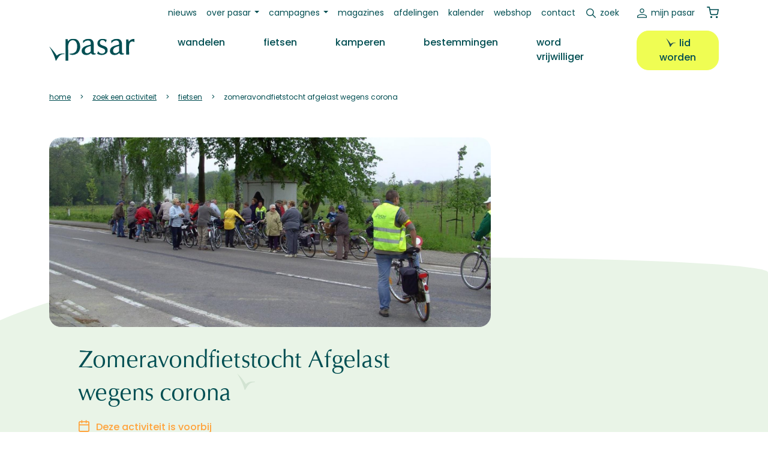

--- FILE ---
content_type: text/html; charset=UTF-8
request_url: https://www.pasar.be/activiteit/fietsen/zomeravondfietstocht-afgelast-wegens-corona
body_size: 10027
content:
<!DOCTYPE html>
<html lang="nl" dir="ltr" prefix="og: https://ogp.me/ns#">
  <head>
    <meta charset="utf-8" />
<noscript><style>form.antibot * :not(.antibot-message) { display: none !important; }</style>
</noscript><meta name="description" content="Samen met kwb op fietstocht" />
<link rel="canonical" href="https://www.pasar.be/activiteit/fietsen/zomeravondfietstocht-afgelast-wegens-corona" />
<meta property="og:site_name" content="Pasar" />
<meta property="og:type" content="article" />
<meta property="og:url" content="https://www.pasar.be/activiteit/fietsen/zomeravondfietstocht-afgelast-wegens-corona" />
<meta property="og:title" content="Zomeravondfietstocht Afgelast wegens corona" />
<meta property="og:description" content="Samen met kwb op fietstocht" />
<meta property="og:image" content="https://www.pasar.be/sites/default/files/styles/header_image_21_9/public/bild7635.jpg?itok=67JU4JkD" />
<meta name="Generator" content="Drupal 10 (https://www.drupal.org); Commerce 2" />
<meta name="MobileOptimized" content="width" />
<meta name="HandheldFriendly" content="true" />
<meta name="viewport" content="width=device-width, initial-scale=1.0" />
<link rel="icon" href="/favicon.ico" type="image/vnd.microsoft.icon" />
<script>window.a2a_config=window.a2a_config||{};a2a_config.callbacks=[];a2a_config.overlays=[];a2a_config.templates={};</script>

    <title>Zomeravondfietstocht Afgelast wegens corona | Pasar</title>
    <!-- begin Convert Experiences code-->
    <script type="text/javascript" src="//cdn-4.convertexperiments.com/v1/js/10046088-100414304.js?environment=production"></script>
    <!-- end Convert Experiences code -->
    <link rel="stylesheet" media="all" href="//cdn.jsdelivr.net/npm/bootstrap@5.2.3/dist/css/bootstrap.min.css" />
<link rel="stylesheet" media="all" href="/sites/default/files/css/css_GILtYgP1I7OxzbUgfJOo1c9VKEF59N5wtESZR8YWVzA.css?delta=1&amp;language=nl&amp;theme=pasar&amp;include=[base64]" />
<link rel="stylesheet" media="all" href="/sites/default/files/css/css_GAk_ubzddbiHlGfYCjscOFgQx4GkWt0WcUzwwL5w0yQ.css?delta=2&amp;language=nl&amp;theme=pasar&amp;include=[base64]" />
<link rel="stylesheet" media="print" href="/sites/default/files/css/css_LJZ3QqNnpjtQyK_NkxoeJDKwl-lHQpQdO_NuO7E8lHc.css?delta=3&amp;language=nl&amp;theme=pasar&amp;include=[base64]" />

    <script type="application/json" data-drupal-selector="drupal-settings-json">{"path":{"baseUrl":"\/","pathPrefix":"","currentPath":"node\/11357","currentPathIsAdmin":false,"isFront":false,"currentLanguage":"nl"},"pluralDelimiter":"\u0003","suppressDeprecationErrors":true,"gtag":{"tagId":"","consentMode":false,"otherIds":[],"events":[],"additionalConfigInfo":[]},"ajaxPageState":{"libraries":"[base64]","theme":"pasar","theme_token":null},"ajaxTrustedUrl":{"\/zoeken":true},"gtm":{"tagId":null,"settings":{"data_layer":"dataLayer","include_classes":false,"allowlist_classes":"","blocklist_classes":"","include_environment":false,"environment_id":"","environment_token":"","include_custom_domain":true,"custom_domain":"https:\/\/gtm.pasar.be"},"tagIds":["GTM-KBRRRZ"]},"data":{"extlink":{"extTarget":true,"extTargetAppendNewWindowDisplay":true,"extTargetAppendNewWindowLabel":"(opens in a new window)","extTargetNoOverride":false,"extNofollow":false,"extTitleNoOverride":false,"extNoreferrer":true,"extFollowNoOverride":false,"extClass":"ext","extLabel":"(link is external)","extImgClass":false,"extSubdomains":true,"extExclude":"","extInclude":"","extCssExclude":".ext-exclude","extCssInclude":".field--name-field-media-document .file a","extCssExplicit":"","extAlert":false,"extAlertText":"This link will take you to an external web site. We are not responsible for their content.","extHideIcons":false,"mailtoClass":"mailto","telClass":"tel","mailtoLabel":"(link sends email)","telLabel":"(link is a phone number)","extUseFontAwesome":false,"extIconPlacement":"append","extPreventOrphan":false,"extFaLinkClasses":"fa fa-external-link","extFaMailtoClasses":"fa fa-envelope-o","extAdditionalLinkClasses":"","extAdditionalMailtoClasses":"","extAdditionalTelClasses":"","extFaTelClasses":"fa fa-phone","allowedDomains":[],"extExcludeNoreferrer":""}},"user":{"uid":0,"permissionsHash":"5d8de8d69a07b752edc80594962c0dc9af8c08ac1bbbe268732471e815eafdf9"}}</script>
<script src="/core/misc/drupalSettingsLoader.js?v=10.5.4"></script>
<script src="/modules/contrib/google_tag/js/gtag.js?t8rb2q"></script>
<script src="/modules/contrib/google_tag/js/gtm.js?t8rb2q"></script>

  </head>
  <body class="gpt-ad--fietsen path-node page-node-type-activity">
        <a href="#main-content" class="visually-hidden focusable skip-link">
      Overslaan en naar de inhoud gaan
    </a>
    <noscript><iframe src="https://gtm.pasar.be/ns.html?id=GTM-KBRRRZ"
                  height="0" width="0" style="display:none;visibility:hidden"></iframe></noscript>

      <div class="dialog-off-canvas-main-canvas" data-off-canvas-main-canvas>
    

  <header class="sticky-lg-top fixed-top mb-4" role="banner" id="main-header">
      <div class="region region-secondary-menu">
    <nav role="navigation" aria-labelledby="block-pasar-secundairmenu-menu" id="block-pasar-secundairmenu" class="block block-menu navigation menu--secondary">
            
  <h2 class="visually-hidden" id="block-pasar-secundairmenu-menu">Secundair menu</h2>
  

        
<nav class="navbar navbar-expand-lg">
  <div class="container">
    <div class="collapse navbar-collapse" id="navbar-secondary">
                    <ul class="menu navbar-nav mb-2 mb-lg-0">
                            <li class="menu-item nav-item">
        <a href="/nieuws" class="nav-link" data-drupal-link-system-path="node/50576">Nieuws</a>
            </li>
                        <li class="menu-item nav-item menu-item--expanded dropdown">
                <a class="nav-link dropdown-toggle" id="1361895350" href="/overons" role="button" data-bs-toggle="dropdown" aria-expanded="false">Over Pasar</a>
                      <ul class="dropdown-menu" aria-labelledby="1361895350">
                            <li class="menu-item nav-item">
        <a href="/overons" class="nav-link" data-drupal-link-system-path="node/50594">Wat is Pasar?</a>
            </li>
                        <li class="menu-item nav-item">
        <a href="/vrijwilliger" class="nav-link" data-drupal-link-system-path="node/2242">Word vrijwilliger</a>
            </li>
                        <li class="menu-item nav-item">
        <a href="/ons-team" class="nav-link" data-drupal-link-system-path="node/49514">Personeel</a>
            </li>
                        <li class="menu-item nav-item">
        <a href="/vacatures" class="nav-link" data-drupal-link-system-path="node/93">Vacatures</a>
            </li>
                        <li class="menu-item nav-item">
        <a href="/ledenvoordelen" class="nav-link" data-drupal-link-system-path="node/50677">Ledenvoordelen</a>
            </li>
                        <li class="menu-item nav-item">
        <a href="/adverteren" class="nav-link" data-drupal-link-system-path="node/50596">Adverteren</a>
            </li>
        </ul>
  
            </li>
                        <li class="menu-item nav-item menu-item--expanded dropdown">
                <a class="nav-link dropdown-toggle" id="986526808" href="/campagnes" role="button" data-bs-toggle="dropdown" aria-expanded="false">Campagnes</a>
                      <ul class="dropdown-menu" aria-labelledby="986526808">
                            <li class="menu-item nav-item">
        <a href="/campagne/pak-je-tijd" class="nav-link" data-drupal-link-system-path="node/50672">Pak je tijd</a>
            </li>
                        <li class="menu-item nav-item">
        <a href="/campagne/babbel-wandel" class="nav-link" data-drupal-link-system-path="node/50669">Babbel &amp; Wandel</a>
            </li>
                        <li class="menu-item nav-item">
        <a href="/campagne/dagwandelingen" class="nav-link" data-drupal-link-system-path="node/50670">Dagwandelingen</a>
            </li>
                        <li class="menu-item nav-item">
        <a href="/campagne/iedereen-mee-op-pad" class="nav-link" data-drupal-link-system-path="node/53550">Iedereen mee op pad</a>
            </li>
                        <li class="menu-item nav-item">
        <a href="/zomert" class="nav-link">Pasar Zomert</a>
            </li>
        </ul>
  
            </li>
                        <li class="menu-item nav-item">
        <a href="/onze-magazines" class="nav-link" data-drupal-link-system-path="node/50705">Magazines</a>
            </li>
                        <li class="menu-item nav-item">
        <a href="/afdelingen" class="nav-link" data-drupal-link-system-path="node/48278">Afdelingen</a>
            </li>
                        <li class="menu-item nav-item">
        <a href="/kalender" class="nav-link" data-drupal-link-system-path="node/48290">Kalender</a>
            </li>
                        <li class="menu-item nav-item">
        <a href="/webshop" class="nav-link" data-drupal-link-system-path="webshop">Webshop</a>
            </li>
                        <li class="menu-item nav-item">
        <a href="/contact" class="nav-link" data-drupal-link-system-path="node/68">Contact</a>
            </li>
                        <li class="search-link-wrapper menu-item nav-item">
        <a href="/zoeken" id="search-link" class="nav-link" data-drupal-link-system-path="node/49521">Zoek</a>
            </li>
        </ul>
  
    </div>
    




<div class="navbar-mypasar">
  <nav class="navbar navbar-expand-lg">
    <div class="container">
      <div class="collapse navbar-collapse" id="navbar-mypasar">
                      <ul class="menu navbar-nav ms-auto mb-2 mb-lg-0">
                            <li class="menu-item nav-item">
        <a href="/user/login" class="mypasar nav-link" data-drupal-link-system-path="user/login">Mijn Pasar</a>
            </li>
            </ul>
  
      </div>
    </div>
  </nav>
</div>


    <div class="block block-commerce-cart">
  
    
      <div class="cart--cart-block">
  <div class="cart-block--summary">

          <a class="cart-block--link__expand" href="/webshop">
          <span class="cart-block--summary__icon"><img src="/themes/custom/pasar/assets/images/icons/shopping-cart.svg" /></span>
      
            
    </a>
  </div>
  </div>

  </div>

  </div>
</nav>


  </nav>

  </div>

      <div class="region region-primary-menu">
    <nav role="navigation" aria-labelledby="block-pasar-main-menu-menu" id="block-pasar-main-menu" class="block block-menu navigation menu--main">
            
  <h2 class="visually-hidden" id="block-pasar-main-menu-menu">Hoofdnavigatie</h2>
  

        
<nav class="navbar navbar-expand-lg">
  <div class="container">
    <button class="navbar-toggler" type="button" data-bs-toggle="collapse" data-bs-target="#navbar-main,#navbar-account,#navbar-secondary,#navbar-social,#navbar-mypasar" aria-controls="navbarSupportedContent" aria-expanded="false" aria-label="Toggle navigation">
      <span class="toggler-icon top-bar"></span>
      <span class="toggler-icon middle-bar"></span>
      <span class="toggler-icon bottom-bar"></span>
    </button>
    <div class="brand-mobile">
          </div>
    <div class="search-link">
      <a href=""></a>
    </div>
    <div class="mypasar-link">
              <a href="/user/login"></a>
          </div>

    <div class="cart-mobile">
          </div>
    
    <div class="divider"></div>

    <div class="collapse navbar-collapse" id="navbar-main">
      <div class="brand-desktop">  <a href="/" rel="home" class="site-logo navbar-brand">
    <img src="/themes/custom/pasar/logo.svg" alt="Home" />
  </a>
</div>
      <div class="search-mobile">
              </div>
                    <ul class="menu navbar-nav mb-2 mb-lg-0">
                    <li class="menu-item nav-item ps-lg-3 ps-xl-5">
                  <a href="/wandelen" class="wandelen nav-link" data-drupal-link-system-path="node/2">Wandelen</a>
                
              </li>
                <li class="menu-item nav-item ps-lg-3 ps-xl-5">
                  <a href="/fietsen" class="fietsen nav-link" data-drupal-link-system-path="node/3">Fietsen</a>
                
              </li>
                <li class="menu-item nav-item ps-lg-3 ps-xl-5">
                  <a href="/kamperen" class="kamperen nav-link" data-drupal-link-system-path="node/4">Kamperen</a>
                
              </li>
                <li class="menu-item nav-item ps-lg-3 ps-xl-5">
                  <a href="/bestemmingen" class="nav-link" data-drupal-link-system-path="node/5">Bestemmingen</a>
                
              </li>
                <li class="menu-item nav-item ps-lg-3 ps-xl-5">
                  <a href="/vrijwilliger" class="nav-link" data-drupal-link-system-path="node/2242">Word vrijwilliger</a>
                
              </li>
                <li class="lidworden-desktop menu-item nav-item ps-lg-3 ps-xl-5">
                  <a href="/lidworden" class="btn btn-fluo btn-bird" data-drupal-link-system-path="node/49522">Lid worden</a>
                
              </li>
        </ul>
  
    </div>
  </div>
</nav>
<div class="secondarymenu-mobile">
  </div>
<div class="mobile-submenu container">
  <div class="d-flex flex-row justify-content-center gap-3">
    <div class="mypasar-mobile">
          </div>
    <div class="lidworden-mobile">
          </div>
  </div>
  <div class="pasarvzw-mobile">
      </div>
  <div class="footermenu-mobile">
      </div>
  <div class="social-mobile">
      </div>
</div>


  </nav>
<div class="views-exposed-form search-block block block-views block-views-exposed-filter-blocksite-search-page-1 block-pasar-zichtbaarformuliersite-searchpage-1" data-drupal-selector="views-exposed-form-site-search-page-1" id="block-pasar-zichtbaarformuliersite-searchpage-1">
  
    
      <form action="/zoeken" method="get" id="views-exposed-form-site-search-page-1" accept-charset="UTF-8">
  <div class="form--inline clearfix">
  <div class="js-form-item form-item js-form-type-textfield form-type-textfield js-form-item-op form-item-op form-no-label">
        
  <input placeholder="zoek op trefwoord" data-drupal-selector="edit-op" type="text" id="edit-op" name="op" value="" size="30" maxlength="128" class="form-text" />


        </div>
<div data-drupal-selector="edit-actions" class="form-actions js-form-wrapper form-wrapper" id="edit-actions">  
  <button data-drupal-selector="edit-submit-site-search" type="submit" id="edit-submit-site-search" value="Zoeken" class="button js-form-submit form-submit">
    Zoeken
  </button>
  
  
</div>

</div>

</form>

  </div>

  </div>

  </header>

  
  <div class="layout-container mb-5">
    <div class="container">
  <div class="region region-breadcrumb mb-3 mb-lg-5">
    <div id="block-pasar-breadcrumbs" class="block block-system block-system-breadcrumb-block block-pasar-breadcrumbs">
  
    
        <nav class="breadcrumb" role="navigation" aria-labelledby="system-breadcrumb">
    <h2 id="system-breadcrumb" class="visually-hidden">Kruimelpad</h2>
    <ol>
          <li>
                  <a href="/">Home</a>
              </li>
          <li>
                  <a href="/kalender">Zoek Een Activiteit</a>
              </li>
          <li>
                  <a href="/activiteit/fietsen">Fietsen</a>
              </li>
          <li>
                  Zomeravondfietstocht Afgelast Wegens Corona
              </li>
        </ol>
  </nav>

  </div>

  </div>
</div>

    <div class="container">  <div class="region region-highlighted">
    <div data-drupal-messages-fallback class="hidden"></div>

  </div>
</div>

    

    <main role="main">
      <a id="main-content" tabindex="-1"></a>
      <div class="layout-content-above">
        
      </div>

      <div class="layout-content">
                
          <div class="region region-content">
    <div id="block-pasar-content" class="block block-system block-system-main-block block-pasar-content">
  
    
      
    
                
        
  
  
  
<article data-history-node-id="11357" class="node node--type-activity node--view-mode-full bg-secondary-curved bg-secondary-curved--bottom bg-secondary-curved--200 theme-fietsen pb-7">

  
  

  <div class="node__content container">
    <div class="row">
      <div class="col-12 col-lg-8">
        <div class="header-image">
                      
            <div class="field field--name-field-media-image field--type-entity-reference field--label-hidden field__item"><div class="media media--type-image media--view-mode-aspect-ratio-21-9">
  
      
            <div class="field--name-field-media-image field--type-image field--label-hidden field__item">  <img loading="lazy" src="/sites/default/files/styles/header_image_21_9/public/bild7635.jpg?itok=67JU4JkD" width="1650" height="707" alt="" class="image-style-header-image-21-9" />


</div>
      
  </div>
</div>
      
                  </div>

        <div class="p-4 p-xl-5 mb-6">
                      <h1 class="bird mb-4" >
              <span class="field field--name-title field--type-string field--label-hidden">Zomeravondfietstocht Afgelast wegens corona</span>

            </h1>
                    <div class="d-flex mb-3">
            <div class="d-flex pb-4 gap-2">
              <i class="icon-feather-calendar--orange"></i>
              <div class="text-psraccentorange fw-semibold">          Deze activiteit is voorbij
      </div>
            </div>
          </div>
          <div class="fs-sm mb-3">
            1 minuut leestijd
      </div>
          
            <div class="clearfix text-formatted field field--name-body field--type-text-with-summary field--label-hidden field__item"><p>Samen met kwb op fietstocht</p></div>
      


          <div class="d-flex flex-wrap gap-3 mb-5">
            <span class="psr-badge">
      <ul class="field field--name-field-activity-category field--type-entity-reference field--label-hidden ul-clean separate-dash field__items">
              <li class="field__item">Fietsen</li>
          </ul>
  </span>            <span class="psr-badge">
      <ul class="field field--name-field-activity-experience field--type-entity-reference field--label-hidden ul-clean separate-dash field__items">
              <li class="field__item">Natuur</li>
          </ul>
  </span>            <span class="psr-badge"><i class="icon-pin"></i>Boechout</span>                                    
          </div>

          <div class="">
            
              
              
              
              

              <div class="accordion mb-5" id="accordionActivityContent">
                <div class="accordion-item">
                  <h2 class="accordion-header" id="headingOne">
                    <button class="accordion-button collapsed" type="button" data-bs-toggle="collapse" data-bs-target="#collapseOne" aria-expanded="false" aria-controls="collapseOne">
                      Bekijk hier de activiteit gegevens
                    </button>
                  </h2>
                  <div id="collapseOne" class="accordion-collapse collapse" aria-labelledby="headingOne" data-bs-parent="#accordionActivityContent">
                    <div class="accordion-body">
                      

<div class="bg-white rounded-4 py-4 px-5 mb-5">
  <h2 class="mb-3">Praktische info</h2>
  <div class="">
        <div class="d-flex pb-4 gap-2">
      <i class="icon-feather-calendar--orange"></i>
      <div class="text-psraccentorange fw-semibold">
                          
            <div class="field field--name-field-date field--type-daterange field--label-hidden field__item"><time datetime="2020-07-01T12:00:00Z" class="datetime">woensdag 1  juli  2020</time>
</div>
      <span class="fs-sm"><em>Deze activiteit is voorbij.</em></span>
            
              </div>
    </div>

            <div class="d-flex pb-4 gap-2">
      <i class="icon-feather-pin pt-1"></i>
      <div class="d-flex flex-column">
        <strong class="fw-semibold">locatie</strong>
            <div class="field field--name-field-address-departure field--type-address field--label-hidden field__item"><p class="address" translate="no"><span class="given-name">Bistlokaal</span><br>
<span class="address-line1">Bistweg</span><br>
<span class="postal-code">2530</span> <span class="locality">Boechout</span><br>
<span class="country">België</span></p></div>
      
      </div>
    </div>
    
        <div class="d-flex pb-4 gap-2">
      <i class="icon-feather-flag pt-1"></i>
      <div class="d-flex flex-column">
        <strong class="fw-semibold">beginuur</strong>
        
            <div class="field field--name-field-time-start field--type-time field--label-hidden field__item">19h00</div>
      
              </div>
    </div>

        
          </div>

    
    
  
        
  
  
</div>


<div class="row mb-5 g-4">
  <div class="col-12 col-lg-6">
    <div class="bg-white rounded-4 py-4 px-5 activity-contact h-100">
      <h3 class="mb-3">Contactpersoon</h3>
      <span class="fs-5 mb-3 d-inline-block"><strong>
            <div class="field field--name-field-contact-name field--type-string field--label-hidden field__item">Bruno Minnebach</div>
      </strong></span>
      <div class="mb-3">
        
<div class="field field--name-field-contact-phone">
      <a href="tel:0497306370" target="_blank" class="phone">0497306370</a>
  </div>

        
<div class="field field--name-field-contact-email">
      <a href="mailto:bruno.minnebach@telenet.be" target="_blank" class="email">bruno.minnebach@telenet.be</a>
  </div>

      </div>
              
<article data-history-node-id="627" class="node node--type-department node--promoted node--view-mode-title-social">
  
      <a class="bird bird--small mb-3" href="/lokale-afdeling/boechout-vremde">
      <span class="field field--name-title field--type-string field--label-hidden">Pasar Boechout - Vremde</span>

    </a>
    
  <div class="d-flex gap-2">
    
    
    
</div>
</article>


          </div>
  </div>
  <div class="col-12 col-lg-6 d-flex flex-column gap-4">
    
            <div class="field field--name-field-departments field--type-entity-reference field--label-hidden fs-sm text-lowercase department h-100 field__item">
<article data-history-node-id="627" class="node node--type-department node--promoted node--view-mode-side-card card text-bg-primary h-100 mb-4">
  <div class="card-body p-4 ps-5">
    <div class="card-title mb-4">
      <div class="text-psraccentorange fs-sm mb-3">afdeling</div>
            
              <h3>
          <span class="field field--name-title field--type-string field--label-hidden">Pasar Boechout - Vremde</span>

        </h3>
            
    </div>

    <div class="node__content card-text">
      
      <a class="btn icon-end-arrow-right--white" href="/lokale-afdeling/boechout-vremde" rel="bookmark">bekijk meer</a>
    </div>
  </div>

</article>
</div>
      
      </div>
</div>
                    </div>
                  </div>
                </div>
              </div>

            
            <div class="row">
  <div class="col-12 col-sm-6">
    <div class="float-end float-sm-start mb-4 mb-sm-0"></div>
  </div>
  <div class="col-12 col-sm-6">
    <div class="float-end"><span class="a2a_kit a2a_kit_size_32 addtoany_list" data-a2a-url="https://www.pasar.be/activiteit/fietsen/zomeravondfietstocht-afgelast-wegens-corona" data-a2a-title="Zomeravondfietstocht Afgelast wegens corona"><p class="d-inline me-3 text-lowercase">deel Activiteit</p><a class="a2a_button_facebook"><img src="/themes/custom/pasar/assets/images/icons/facebook--darkgreen.svg"></a><a class="a2a_button_twitter"><img src="/themes/custom/pasar/assets/images/icons/twitter--darkgreen.svg"></a></span></div>
  </div>
</div>
          </div>


        </div>
      </div>
      <div class="col-12 col-lg-4">
        <div class="d-flex flex-lg-column gap-4 flex-wrap justify-content-center align-items-lg-end">
          <div class="img-reset">
            <div class="clearfix text-formatted field field--name-body field--type-text-with-summary field--label-hidden field__item">
            <div class="clearfix text-formatted field field--name-field-adslot-body field--type-text-long field--label-hidden field__item"><!-- Start GPT Tag -->
<script async src='https://securepubads.g.doubleclick.net/tag/js/gpt.js'></script>
<script>
  window.googletag = window.googletag || {cmd: []};
  googletag.cmd.push(function() {
    googletag.defineSlot('/22306839729/Pasar/fietsen', [[300,250]], 'div-gpt-ad-3649252-1')
             .setTargeting('positie', ['boven'])
             .addService(googletag.pubads());

    googletag.pubads().enableSingleRequest();
    googletag.enableServices();
  });
</script>
<!-- End GPT Tag -->
<!-- GPT AdSlot 1 for Ad unit 'Pasar/fietsen' ### Size: [[300,250]] -->
<div id='div-gpt-ad-3649252-1'>
  <script>
    googletag.cmd.push(function() { googletag.display('div-gpt-ad-3649252-1'); });
  </script>
</div>
<!-- End AdSlot 1 --></div>
      
</div>
      </div>
          <div class="img-reset">
            <div class="clearfix text-formatted field field--name-body field--type-text-with-summary field--label-hidden field__item">
            <div class="clearfix text-formatted field field--name-field-adslot-body field--type-text-long field--label-hidden field__item"><!-- Start GPT Tag -->
<script async src='https://securepubads.g.doubleclick.net/tag/js/gpt.js'></script>
<script>
  window.googletag = window.googletag || {cmd: []};
  googletag.cmd.push(function() {
    googletag.defineSlot('/22306839729/Pasar/fietsen', [[300,250]], 'div-gpt-ad-2941524-1')
             .setTargeting('positie', ['midden'])
             .addService(googletag.pubads());

    googletag.pubads().enableSingleRequest();
    googletag.enableServices();
  });
</script>
<!-- End GPT Tag -->
<!-- GPT AdSlot 1 for Ad unit 'Pasar/fietsen' ### Size: [[300,250]] -->
<div id='div-gpt-ad-2941524-1'>
  <script>
    googletag.cmd.push(function() { googletag.display('div-gpt-ad-2941524-1'); });
  </script>
</div>
<!-- End AdSlot 1 --></div>
      </div>
      </div>
          <div class="img-reset">
            <div class="clearfix text-formatted field field--name-body field--type-text-with-summary field--label-hidden field__item">
            <div class="clearfix text-formatted field field--name-field-adslot-body field--type-text-long field--label-hidden field__item"><!-- Start GPT Tag -->
<script async src='https://securepubads.g.doubleclick.net/tag/js/gpt.js'></script>
<script>
  window.googletag = window.googletag || {cmd: []};
  googletag.cmd.push(function() {
    googletag.defineSlot('/22306839729/Pasar/fietsen', [[300,250]], 'div-gpt-ad-2891555-1')
             .setTargeting('positie', ['onder'])
             .addService(googletag.pubads());

    googletag.pubads().enableSingleRequest();
    googletag.enableServices();
  });
</script>
<!-- End GPT Tag -->
<!-- GPT AdSlot 1 for Ad unit 'Pasar/fietsen' ### Size: [[300,250]] -->
<div id='div-gpt-ad-2891555-1'>
  <script>
    googletag.cmd.push(function() { googletag.display('div-gpt-ad-2891555-1'); });
  </script>
</div>
<!-- End AdSlot 1 --></div>
      </div>
      </div>
          <div class="img-reset">
            <div class="clearfix text-formatted field field--name-body field--type-text-with-summary field--label-hidden field__item">
            <div class="clearfix text-formatted field field--name-field-adslot-body field--type-text-long field--label-hidden field__item"><!-- Start GPT Tag -->
<script async src='https://securepubads.g.doubleclick.net/tag/js/gpt.js'></script>
<script>
  window.googletag = window.googletag || {cmd: []};
  googletag.cmd.push(function() {
    googletag.defineSlot('/22306839729/Pasar/fietsen', [[300,250]], 'div-gpt-ad-3843194-1')
             .setTargeting('positie', ['onderaan2'])
             .addService(googletag.pubads());

    googletag.pubads().enableSingleRequest();
    googletag.enableServices();
  });
</script>
<!-- End GPT Tag -->
<!-- GPT AdSlot 1 for Ad unit 'Pasar/fietsen' ### Size: [[300,250]] -->
<div id='div-gpt-ad-3843194-1'>
  <script>
    googletag.cmd.push(function() { googletag.display('div-gpt-ad-3843194-1'); });
  </script>
</div>
<!-- End AdSlot 1 --></div>
      </div>
      </div>
          <div class="img-reset">
            <div class="clearfix text-formatted field field--name-body field--type-text-with-summary field--label-hidden field__item">
            <div class="clearfix text-formatted field field--name-field-adslot-body field--type-text-long field--label-hidden field__item"><!-- Start GPT Tag -->
<script async src='https://securepubads.g.doubleclick.net/tag/js/gpt.js'></script>
<script>
  window.googletag = window.googletag || {cmd: []};
  googletag.cmd.push(function() {
    googletag.defineSlot('/22306839729/Pasar/fietsen', [[160,600],[120,600]], 'div-gpt-ad-4555783-1')
             .addService(googletag.pubads());

    googletag.pubads().enableSingleRequest();
    googletag.enableServices();
  });
</script>
<!-- End GPT Tag -->
<!-- GPT AdSlot 1 for Ad unit 'Pasar/fietsen' ### Size: [[160,600],[120,600]] -->
<div id='div-gpt-ad-4555783-1'>
  <script>
    googletag.cmd.push(function() { googletag.display('div-gpt-ad-4555783-1'); });
  </script>
</div>
<!-- End AdSlot 1 --></div>
      </div>
      </div>
        </div>
      </div>
    </div>

    <div class="d-none d-xl-flex justify-content-center position-relative mb-6">
      <span class="img-reset">
            <div class="clearfix text-formatted field field--name-body field--type-text-with-summary field--label-hidden field__item">
            <div class="clearfix text-formatted field field--name-field-adslot-body field--type-text-long field--label-hidden field__item"><!-- Start GPT Tag -->
<script async src='https://securepubads.g.doubleclick.net/tag/js/gpt.js'></script>
<script>
  window.googletag = window.googletag || {cmd: []};
  googletag.cmd.push(function() {
    googletag.defineSlot('/22306839729/Pasar/fietsen', [[468,60],[728,90],[1200,140]], 'div-gpt-ad-9282307-1')
             .setTargeting('positie', ['boven'])
             .addService(googletag.pubads());

    googletag.enableServices();
  });
</script>
<!-- End GPT Tag -->
<!-- GPT AdSlot 1 for Ad unit 'Pasar/fietsen' ### Size: [[1200,140]] -->
<div id='div-gpt-ad-9282307-1'>
  <script>
    googletag.cmd.push(function() { googletag.display('div-gpt-ad-9282307-1'); });
  </script>
</div>
<!-- End AdSlot 1 -->
</div>
      </div>
      </span>
    </div>
</article>

  </div>

  </div>

      </div>
      
      
            <div class="layout-content-below-light">
          <div class="region region-content-below-light">
    <div id="block-pasar-vrijetijd" class="block block-block-content block-block-contentb93f35bd-7292-45b1-bf4a-b65b9284bdfb block-pasar-vrijetijd">
  
    
      
            <div class="clearfix text-formatted field field--name-body field--type-text-with-summary field--label-hidden field__item"><div class="container">
<div class="row justify-content-center align-items-center">
<div class="col-12 col-md-4"><div class="media media--type-image media--view-mode-scaled-480-x-480">
  
      
            <div class="field--name-field-media-image field--type-image field--label-hidden field__item">  <img loading="lazy" src="/sites/default/files/styles/large/public/2024-06/word-lid-39euro.png?itok=bZZgTMi4" width="475" height="409" alt="Word lid voor 39€" class="image-style-large">


</div>
      
  </div>
</div>
<div class="col-12 col-md-6"><h3>Op zoek naar kwalitatieve invulling van je vrije tijd?</h3><p>Word lid van Pasar en ontdek een wereld vol boeiende activiteiten, inspirerende reizen en gezellige samenkomsten. Met Pasar geniet je van een gevarieerd aanbod aan uitstappen en evenementen, afgestemd op jouw interesses en wensen. Sluit je aan bij onze warme community en beleef onvergetelijke momenten samen met andere enthousiaste leden.</p><p class="text-psraccentorange">Ga voor de Pasar-pas!</p><a href="/lidworden" class="btn btn-bird btn-bird--white btn-psraccentorange">lees meer</a></div>
</div>
</div></div>
      
  </div>

  </div>

      </div>
          </main>
  </div>
      <footer role="contentinfo">
          <div class="region region-footer-top">
    <div id="block-pasar-pasarlogo" class="block block-block-content block-block-contentfd1cbe71-e831-4ad0-9d13-1f25e8e3a23a block-pasar-pasarlogo">
  
    
      
            <div class="clearfix text-formatted field field--name-body field--type-text-with-summary field--label-hidden field__item"><div class="container">
<img class="logo-pasar" alt="pasar" src="/themes/custom/pasar/logo.svg">
</div></div>
      
  </div>

  </div>

      <div class="bg-primary-curved">
        
  <div class="region region-footer-middle pt-5">
    <div class="mt-xl-6 container d-flex flex-column flex-lg-row ps-3 ps-md-0 justify-content-start justify-content-lg-end">
      <div id="block-pasar-pasarvzw" class="flex-fill pt-1 block block-block-content block-block-content196f57b6-abe4-4773-b072-fcb1f39cdee7 block-pasar-pasarvzw">
  
    
      
            <div class="clearfix text-formatted field field--name-body field--type-text-with-summary field--label-hidden field__item"><div class="container d-flex flex-column text-light pt-2">
<address><strong>pasar vzw</strong><br />
<span class="fs-sm"><a href="tel:02 246 36 46" class="text-light">02 246 36 46</a><br/>
<a href="mailto:info@pasar.be" class="text-light">info@pasar.be</a><br/>
<a href="mailto:leden@pasar.be" class="text-light">leden@pasar.be</a><br/>
haachtsesteenweg 579,<br/>1000 brussel
</span>
</address>
</div></div>
      
  </div>
<nav role="navigation" aria-labelledby="block-pasar-footermenuprimair-menu" id="block-pasar-footermenuprimair" class="block block-menu navigation menu--footer">
            
  <h2 class="visually-hidden" id="block-pasar-footermenuprimair-menu">Footer Menu Primair</h2>
  

        
<nav class="navbar navbar-expand d-none d-lg-block">
  <div class="container">
    <div class="collapse navbar-collapse" id="navbar-footer">
                    <ul class="menu navbar-nav ms-auto mb-2 mb-lg-0">
                    <li class="menu-item nav-item ppe-3 me-3">
        <a href="/overons" class="nav-link link-light p-0" data-drupal-link-system-path="node/50594">Over Pasar</a>
                                <ul class="menu m-0">
                    <li class="menu-item nav-item ppe-3 me-3">
        <a href="/onze-magazines" class="nav-link link-light p-0" data-drupal-link-system-path="node/50705">Magazines</a>
              </li>
                <li class="menu-item nav-item ppe-3 me-3">
        <a href="/vrijwilliger" class="nav-link link-light p-0" data-drupal-link-system-path="node/2242">Word vrijwilliger</a>
              </li>
                <li class="menu-item nav-item ppe-3 me-3">
        <a href="/ledenvoordelen" class="nav-link link-light p-0" data-drupal-link-system-path="node/50677">Ledenvoordelen</a>
              </li>
                <li class="menu-item nav-item ppe-3 me-3">
        <a href="/ons-team" class="nav-link link-light p-0" data-drupal-link-system-path="node/49514">Team</a>
              </li>
                <li class="menu-item nav-item ppe-3 me-3">
        <a href="/vacatures" class="nav-link link-light p-0" data-drupal-link-system-path="node/93">Vacatures</a>
              </li>
                <li class="menu-item nav-item ppe-3 me-3">
        <a href="/adverteren" class="nav-link link-light p-0" data-drupal-link-system-path="node/50596">Adverteren</a>
              </li>
                <li class="menu-item nav-item ppe-3 me-3">
        <a href="/contact" class="nav-link link-light p-0" data-drupal-link-system-path="node/68">Contact</a>
              </li>
        </ul>
  
              </li>
                <li class="d-none d-xl-block menu-item nav-item ppe-3 me-3">
        <a href="/wandelen" class="nav-link link-light p-0" data-drupal-link-system-path="node/2">Wandelen</a>
                                <ul class="menu m-0">
                    <li class="menu-item nav-item ppe-3 me-3">
        <a href="https://www.pasar.be/wandelen/routes" class="nav-link link-light p-0">Wandelroutes</a>
              </li>
                <li class="menu-item nav-item ppe-3 me-3">
        <a href="/wandelen" class="nav-link link-light p-0" data-drupal-link-system-path="node/2">Reportages</a>
              </li>
                <li class="menu-item nav-item ppe-3 me-3">
        <a href="/kalender?term_node_tid_depth%5B0%5D=1328" class="nav-link link-light p-0" data-drupal-link-query="{&quot;term_node_tid_depth&quot;:[&quot;1328&quot;]}" data-drupal-link-system-path="node/48290">Wandelkalender</a>
              </li>
                <li class="menu-item nav-item ppe-3 me-3">
        <a href="/wandelen/helpdesk" class="nav-link link-light p-0" data-drupal-link-system-path="node/48287">Advies &amp; Helpdesk</a>
              </li>
                <li class="menu-item nav-item ppe-3 me-3">
        <a href="/campagne/dagwandelingen" class="nav-link link-light p-0" data-drupal-link-system-path="node/50670">Dagwandelingen</a>
              </li>
                <li class="menu-item nav-item ppe-3 me-3">
        <a href="/campagne/wandeltips" class="nav-link link-light p-0" data-drupal-link-system-path="node/51400">Wandeltips</a>
              </li>
        </ul>
  
              </li>
                <li class="d-none d-xl-block menu-item nav-item ppe-3 me-3">
        <a href="/fietsen" class="nav-link link-light p-0" data-drupal-link-system-path="node/3">Fietsen</a>
                                <ul class="menu m-0">
                    <li class="menu-item nav-item ppe-3 me-3">
        <a href="https://www.pasar.be/fietsen/routes" class="nav-link link-light p-0">Fietsroutes</a>
              </li>
                <li class="menu-item nav-item ppe-3 me-3">
        <a href="/fietsen" class="nav-link link-light p-0" data-drupal-link-system-path="node/3">Reportages</a>
              </li>
                <li class="menu-item nav-item ppe-3 me-3">
        <a href="/kalender?term_node_tid_depth%5B0%5D=1316" class="nav-link link-light p-0" data-drupal-link-query="{&quot;term_node_tid_depth&quot;:[&quot;1316&quot;]}" data-drupal-link-system-path="node/48290">Fietskalender</a>
              </li>
                <li class="menu-item nav-item ppe-3 me-3">
        <a href="/fietsen/helpdesk" class="nav-link link-light p-0" data-drupal-link-system-path="node/48288">Advies &amp; Helpdesk</a>
              </li>
        </ul>
  
              </li>
                <li class="d-none d-xl-block menu-item nav-item ppe-3 me-3">
        <a href="/kamperen" class="nav-link link-light p-0" data-drupal-link-system-path="node/4">Kamperen</a>
                                <ul class="menu m-0">
                    <li class="menu-item nav-item ppe-3 me-3">
        <a href="/zoek-je-camping-camperplaats" class="nav-link link-light p-0" data-drupal-link-system-path="node/47424">Campings &amp; Camperplaatsen</a>
              </li>
                <li class="menu-item nav-item ppe-3 me-3">
        <a href="/kamperen" class="nav-link link-light p-0" data-drupal-link-system-path="node/4">Reportages</a>
              </li>
                <li class="menu-item nav-item ppe-3 me-3">
        <a href="/kalender?term_node_tid_depth%5B0%5D=1318" class="nav-link link-light p-0" data-drupal-link-query="{&quot;term_node_tid_depth&quot;:[&quot;1318&quot;]}" data-drupal-link-system-path="node/48290">Kampeerkalender</a>
              </li>
                <li class="menu-item nav-item ppe-3 me-3">
        <a href="/kamperen/helpdesk" class="nav-link link-light p-0" data-drupal-link-system-path="node/48286">Advies &amp; helpdesk</a>
              </li>
                <li class="menu-item nav-item ppe-3 me-3">
        <a href="/verzekeringen" class="nav-link link-light p-0" data-drupal-link-system-path="node/50597">Verzekeringen</a>
              </li>
                <li class="menu-item nav-item ppe-3 me-3">
        <a href="http://www.kompascamping.be" class="nav-link link-light p-0">Kompas campings</a>
              </li>
                <li class="menu-item nav-item ppe-3 me-3">
        <a href="/campagne/campings-de-kijker" class="nav-link link-light p-0" data-drupal-link-system-path="node/53338">Campings in de kijker</a>
              </li>
        </ul>
  
              </li>
                <li class="menu-item nav-item ppe-3 me-3">
        <a href="/bestemmingen" class="nav-link link-light p-0" data-drupal-link-system-path="node/5">En verder...</a>
                                <ul class="menu m-0">
                    <li class="menu-item nav-item ppe-3 me-3">
        <a href="/nieuwsbrief" class="nav-link link-light p-0" data-drupal-link-system-path="node/50749">Nieuwsbrieven</a>
              </li>
                <li class="menu-item nav-item ppe-3 me-3">
        <a href="/bestemmingen" class="nav-link link-light p-0" data-drupal-link-system-path="node/5">Landenfiches</a>
              </li>
                <li class="menu-item nav-item ppe-3 me-3">
        <a href="/campagne/groepsuitstappen" class="nav-link link-light p-0" data-drupal-link-system-path="node/50706">Groepsuitstappen</a>
              </li>
                <li class="menu-item nav-item ppe-3 me-3">
        <a href="/campagne/bestemmingen-de-kijker" class="nav-link link-light p-0" data-drupal-link-system-path="node/50758">Bestemmingen in de kijker</a>
              </li>
                <li class="menu-item nav-item ppe-3 me-3">
        <a href="/webshop" class="nav-link link-light p-0" data-drupal-link-system-path="webshop">Webshop</a>
              </li>
        </ul>
  
              </li>
        </ul>
  
    </div>
  </div>
</nav>


  </nav>
<nav role="navigation" aria-labelledby="block-pasar-footermenusecundair-menu" id="block-pasar-footermenusecundair" class="block block-menu navigation menu--footer-menu-secundair">
            
  <h2 class="visually-hidden" id="block-pasar-footermenusecundair-menu">Footer Menu Secundair</h2>
  

        
<nav class="navbar">
  <div class="container">
    <div class="" id="navbar-footer-menu-secundair">
                    <ul class="menu navbar-nav ms-auto mb-2 mb-lg-0">
                    <li class="menu-item nav-item">
      
                  <a href="" class="d-none d-lg-block nav-link link-light p-0">Mijn Pasar</a>
                      
              </li>
                <li class="menu-item nav-item">
      
                  <a href="/afdelingen" class="d-none d-lg-block nav-link link-light p-0" data-drupal-link-system-path="node/48278">Onze afdelingen</a>
                      
              </li>
                <li class="menu-item nav-item">
      
                  <a href="/kalender" class="d-none d-lg-block nav-link link-light p-0" data-drupal-link-system-path="node/48290">Kalender</a>
                      
              </li>
                <li class="menu-item nav-item">
      
                  <a href="/lidworden" class="btn btn-fluo btn-bird mt-3" data-drupal-link-system-path="node/49522">Lid worden</a>
                      
              </li>
        </ul>
  
    </div>
  </div>
</nav>


  


<nav class="navbar navbar-expand navbarsocial">
  <div class="container">
    <div class="collapse navbar-collapse" id="navbar-social">
                    <ul class="menu navbar-nav ms-0 mb-2 mb-lg-0">
                    <li class="menu-item nav-item ms-0">
                            <a href="https://www.facebook.com/Pasarvzw/" class="facebook nav-link ps-0" target="_blank"><span class="visually-hidden">Facebook</span></a>
              </li>
                <li class="menu-item nav-item ms-0">
                            <a href="https://www.instagram.com/pasarvzw/" class="instagram nav-link ps-0" target="_blank"><span class="visually-hidden">Instagram</span></a>
              </li>
                <li class="menu-item nav-item ms-0">
                            <a href="https://www.linkedin.com/company/pasar/" class="linkedin nav-link ps-0" target="&quot;_blank&quot;"><span class="visually-hidden">LinkedIn</span></a>
              </li>
                <li class="menu-item nav-item ms-0">
                            <a href="https://twitter.com/Pasarvzw" class="twitter nav-link ps-0" target="_blank"><span class="visually-hidden">Twitter</span></a>
              </li>
        </ul>
  
    </div>
  </div>
</nav>



</nav>

    </div>
  </div>

        
  <div class="region region-footer-bottom">
    <div class="container d-flex flex-columns align-items-end">
      <div id="block-pasar-vlaanderen" class="bg-primary block block-block-content block-block-content0c287943-5ba8-4d77-93fb-021a52276b81 block-pasar-vlaanderen">
  
    
      
            <div class="clearfix text-formatted field field--name-body field--type-text-with-summary field--label-hidden field__item"><div class="d-flex gap-3">
<a href="https://www.vlaanderen.be" target="_blank"><img class="vlaanderen" alt="logo van vlaanderen" src="/themes/custom/pasar/assets/images/vlaanderen.png"></a>
<a href="https://www.kompascamping.be" target="_blank"><img class="kompas" alt="logo van kompascamping" src="/sites/default/files/2025-05/Kompas_Camping_Beach_Resorts.png"></a>
</div></div>
      
  </div>

<div  id="block-pasar-footerbottom" class="block block-menu navigation menu--footer-bottom navbar navbar-expand d-none d-md-block flex-fill">
  <div id="block-pasar-copyright" class="block block-block-content block-block-content0d829e69-cdb1-4ce9-a026-500e536e2e7a block-pasar-copyright">
  
    
      
            <div class="clearfix text-formatted field field--name-body field--type-text-with-summary field--label-hidden field__item"><p class="text-center text-light m-0">&copy<script>document.write(new Date().getFullYear())</script>, Pasar vzw, haachtsesteenweg 579, 1000 brussel</span></div>
      
  </div>


            
  <h2 class="visually-hidden" id="block-pasar-footerbottom-menu">Footer Menu Bottom</h2>
  

        
<div class="navbar-footer-bottom" >
  <nav role="navigation" id="navbar-footer-bottom">
                  <ul class="menu navbar-nav ms-auto me-auto mb-2 mb-lg-0">
                    <li class="menu-item nav-item">
        <a href="/privacy" class="link-light nav-link" data-drupal-link-system-path="node/50589">privacy</a>
              </li>
                <li class="menu-item nav-item">
        <a href="/disclaimer" class="link-light nav-link" data-drupal-link-system-path="node/50590">disclaimer</a>
              </li>
                <li class="menu-item nav-item">
        <a href="/verkoopsvoorwaarden" class="link-light nav-link" data-drupal-link-system-path="node/50599">algemene voorwaarden</a>
              </li>
                <li class="d-none d-xl-block menu-item nav-item">
        <a href="https://engarde.studio/" class="link-light nav-link" target="_blank">design by studio engarde</a>
              </li>
                <li class="d-none d-xl-block menu-item nav-item">
        <a href="https://coworks.be/" class="link-light nav-link" target="_blank">site by coworks</a>
              </li>
        </ul>
  
  </nav>
</div>


  </div>


    </div>
  </div>

      </div>
    </footer>
  
  </div>

    <div data-drupal-add-to-cart-message-fallback class="hidden"></div>
    <script src="/core/assets/vendor/jquery/jquery.min.js?v=3.7.1"></script>
<script src="/core/assets/vendor/once/once.min.js?v=1.0.1"></script>
<script src="/sites/default/files/languages/nl_t87AsgOkI9xIRX5RtXd9HBdo5yiIC-52ozjLZAQeQAM.js?t8rb2q"></script>
<script src="/core/misc/drupal.js?v=10.5.4"></script>
<script src="/core/misc/drupal.init.js?v=10.5.4"></script>
<script src="/core/assets/vendor/jquery.ui/ui/version-min.js?v=10.5.4"></script>
<script src="/core/assets/vendor/jquery.ui/ui/data-min.js?v=10.5.4"></script>
<script src="/core/assets/vendor/jquery.ui/ui/disable-selection-min.js?v=10.5.4"></script>
<script src="/core/assets/vendor/jquery.ui/ui/jquery-patch-min.js?v=10.5.4"></script>
<script src="/core/assets/vendor/jquery.ui/ui/scroll-parent-min.js?v=10.5.4"></script>
<script src="/core/assets/vendor/jquery.ui/ui/unique-id-min.js?v=10.5.4"></script>
<script src="/core/assets/vendor/jquery.ui/ui/focusable-min.js?v=10.5.4"></script>
<script src="/core/assets/vendor/jquery.ui/ui/keycode-min.js?v=10.5.4"></script>
<script src="/core/assets/vendor/jquery.ui/ui/plugin-min.js?v=10.5.4"></script>
<script src="/core/assets/vendor/jquery.ui/ui/widget-min.js?v=10.5.4"></script>
<script src="/core/assets/vendor/jquery.ui/ui/labels-min.js?v=10.5.4"></script>
<script src="/core/assets/vendor/jquery.ui/ui/widgets/controlgroup-min.js?v=10.5.4"></script>
<script src="/core/assets/vendor/jquery.ui/ui/form-reset-mixin-min.js?v=10.5.4"></script>
<script src="/core/assets/vendor/jquery.ui/ui/widgets/mouse-min.js?v=10.5.4"></script>
<script src="/core/assets/vendor/jquery.ui/ui/widgets/checkboxradio-min.js?v=10.5.4"></script>
<script src="/core/assets/vendor/jquery.ui/ui/widgets/draggable-min.js?v=10.5.4"></script>
<script src="/core/assets/vendor/jquery.ui/ui/widgets/resizable-min.js?v=10.5.4"></script>
<script src="/core/assets/vendor/jquery.ui/ui/widgets/button-min.js?v=10.5.4"></script>
<script src="/core/assets/vendor/jquery.ui/ui/widgets/dialog-min.js?v=10.5.4"></script>
<script src="/core/assets/vendor/tabbable/index.umd.min.js?v=6.2.0"></script>
<script src="/core/assets/vendor/tua-body-scroll-lock/tua-bsl.umd.min.js?v=10.5.4"></script>
<script src="https://static.addtoany.com/menu/page.js" defer></script>
<script src="/modules/contrib/addtoany/js/addtoany.js?v=10.5.4"></script>
<script src="//cdn.jsdelivr.net/npm/@popperjs/core@2.9.3/dist/umd/popper.min.js"></script>
<script src="//cdn.jsdelivr.net/npm/bootstrap@5.2.3/dist/js/bootstrap.min.js"></script>
<script src="/core/misc/debounce.js?v=10.5.4"></script>
<script src="/core/misc/displace.js?v=10.5.4"></script>
<script src="/core/misc/jquery.tabbable.shim.js?v=10.5.4"></script>
<script src="/core/misc/position.js?v=10.5.4"></script>
<script src="/core/misc/dialog/dialog-deprecation.js?v=10.5.4"></script>
<script src="/core/misc/dialog/dialog.js?v=10.5.4"></script>
<script src="/core/misc/dialog/dialog.position.js?v=10.5.4"></script>
<script src="/core/misc/dialog/dialog.jquery-ui.js?v=10.5.4"></script>
<script src="/core/modules/ckeditor5/js/ckeditor5.dialog.fix.js?v=10.5.4"></script>
<script src="/modules/contrib/commerce_add_to_cart_confirmation/js/commerce_add_to_cart_confirmation.js?v=10.5.4"></script>
<script src="/core/misc/form.js?v=10.5.4"></script>
<script src="/modules/contrib/commerce/modules/cart/js/commerce_cart.js?t8rb2q"></script>
<script src="/modules/contrib/extlink/js/extlink.js?t8rb2q"></script>
<script src="/core/misc/progress.js?v=10.5.4"></script>
<script src="/core/assets/vendor/loadjs/loadjs.min.js?v=4.3.0"></script>
<script src="/core/misc/announce.js?v=10.5.4"></script>
<script src="/core/misc/message.js?v=10.5.4"></script>
<script src="/core/misc/ajax.js?v=10.5.4"></script>
<script src="/modules/contrib/google_tag/js/gtag.ajax.js?t8rb2q"></script>
<script src="/themes/custom/pasar/build/js/global/global.js?t8rb2q"></script>
<script src="/modules/custom/pasar_custom/js/pasar_search_tweaks.js?v=1.x"></script>

  </body>
</html>


--- FILE ---
content_type: text/html; charset=utf-8
request_url: https://www.google.com/recaptcha/api2/aframe
body_size: 267
content:
<!DOCTYPE HTML><html><head><meta http-equiv="content-type" content="text/html; charset=UTF-8"></head><body><script nonce="Sb95Bga64ydW8fJCYWJXaA">/** Anti-fraud and anti-abuse applications only. See google.com/recaptcha */ try{var clients={'sodar':'https://pagead2.googlesyndication.com/pagead/sodar?'};window.addEventListener("message",function(a){try{if(a.source===window.parent){var b=JSON.parse(a.data);var c=clients[b['id']];if(c){var d=document.createElement('img');d.src=c+b['params']+'&rc='+(localStorage.getItem("rc::a")?sessionStorage.getItem("rc::b"):"");window.document.body.appendChild(d);sessionStorage.setItem("rc::e",parseInt(sessionStorage.getItem("rc::e")||0)+1);localStorage.setItem("rc::h",'1768967433897');}}}catch(b){}});window.parent.postMessage("_grecaptcha_ready", "*");}catch(b){}</script></body></html>

--- FILE ---
content_type: image/svg+xml
request_url: https://www.pasar.be/themes/custom/pasar/assets/images/icons/twitter.svg
body_size: 1382
content:
<svg xmlns="http://www.w3.org/2000/svg" width="38.092" height="38.092" viewBox="0 0 38.092 38.092">
  <g id="Twitter" transform="translate(-1605.728 -537.813)">
    <g id="Group_57" data-name="Group 57" transform="translate(1606.506 538.591)">
      <path id="Path_36" data-name="Path 36" d="M-8.176,0A18.268,18.268,0,0,0-26.444,18.268,18.268,18.268,0,0,0-8.176,36.536,18.268,18.268,0,0,0,10.092,18.268,18.268,18.268,0,0,0-8.176,0Z" transform="translate(26.444 0)" fill="none" stroke="#ffa33c" stroke-width="1.556"/>
    </g>
    <g id="Group_58" data-name="Group 58" transform="translate(1615.693 550.738)">
      <path id="Path_37" data-name="Path 37" d="M-8.127-.788A7.3,7.3,0,0,1-9.9-.243c-.21.025-.207-.059.008-.187A3.42,3.42,0,0,0-8.773-1.836c.077-.242-.022-.342-.222-.223a6.683,6.683,0,0,1-1.593.611.947.947,0,0,1-.77-.28,3.674,3.674,0,0,0-2.4-.82,3.753,3.753,0,0,0-3.753,3.753,3.687,3.687,0,0,0,.066.717,4.21,4.21,0,0,1-1.529.059,9.688,9.688,0,0,1-5.25-2.707c-.511-.627-1-1.011-1.087-.858A3.64,3.64,0,0,0-25.655.025a3.692,3.692,0,0,0,1.167,2.787c.278.186.365.332.2.327a3.348,3.348,0,0,1-1.139-.319c-.14-.077-.254-.137-.254-.133s0,.023,0,.039c0,1.819,1.294,3.336,2.153,3.509.475.095.788.191.7.215a3.705,3.705,0,0,1-.831.088,3.612,3.612,0,0,1-.592-.045c-.064-.012-.008.312.124.723a3.525,3.525,0,0,0,2.445,1.846c.454.008.534.24.179.518a7.356,7.356,0,0,1-4.018,1.1,7.436,7.436,0,0,1-.748-.035c-.082-.01.225.221.683.515a10.349,10.349,0,0,0,4.922,1.154A10.605,10.605,0,0,0-9.989,1.64c0-.162,0-.325-.008-.406,0-.045.161-.2.363-.345A7.414,7.414,0,0,0-8.127-.788" transform="translate(26.286 2.548)" fill="#ffa33c"/>
    </g>
  </g>
</svg>


--- FILE ---
content_type: text/javascript
request_url: https://www.pasar.be/modules/custom/pasar_custom/js/pasar_search_tweaks.js?v=1.x
body_size: 253
content:
(function (Drupal, $, once) {
  'use strict';

  Drupal.behaviors.pasarSearchTweaks = {
    attach(context, settings) {
      $(document).click(function(event) {
        var isClickInsideElement = $('#views-exposed-form-site-search-page-1').has(event.target).length > 0
                                  || $('#views-exposed-form-site-search-page-1').is(event.target)
                                  || $(event.target).closest('#search-link').length > 0;
  
        if (!isClickInsideElement) {
          $('#views-exposed-form-site-search-page-1').removeClass('active');
        }
      });
  
      $('#search-link').closest('.menu-item').prepend($('#views-exposed-form-site-search-page-1'));
  
      $('#search-link').on('click', function(e) {
        e.preventDefault();
        $('#views-exposed-form-site-search-page-1').toggleClass('active');
        $('#edit-op').val('');
        $('#edit-op').focus();
      });
  
      // Add the close button if it's not already there
      if ($('#edit-op').next('.clear-input').length === 0) {
        $('<button type="button" class="clear-input" aria-label="Clear input">×</button>').insertAfter('#edit-op');
      }
  
      // Handle close icon click
      $('.clear-input').on('click', function() {
        $('#edit-op').val('');
        $('#views-exposed-form-site-search-page-1').removeClass('active');
      });
    }
  };

}(Drupal, jQuery, once));


--- FILE ---
content_type: application/javascript; charset=utf-8
request_url: https://fundingchoicesmessages.google.com/f/AGSKWxV96oQd1UXq5KfY2r1UUV5LhWA4qGgZcs9Fh9_DW6k2ZQNnhzm5rAQf8Mue_J-h4Uv7CKqfXRhx3cEywuXugVc4zbGaaRbYT4zwuknsSWswRURU7ao_l-2kCFP5mETDA3zqGOa3zaUVPz0LiMnbLsfPc41aSwKh2j4wZgLEiBFkGrgPAT3hiNXZW5yS/_/Ads-bdl?/wppas_/sponsorads./adsx728./600_120_
body_size: -1292
content:
window['08b6376a-c06c-4ecf-b8af-f57f85011a8f'] = true;